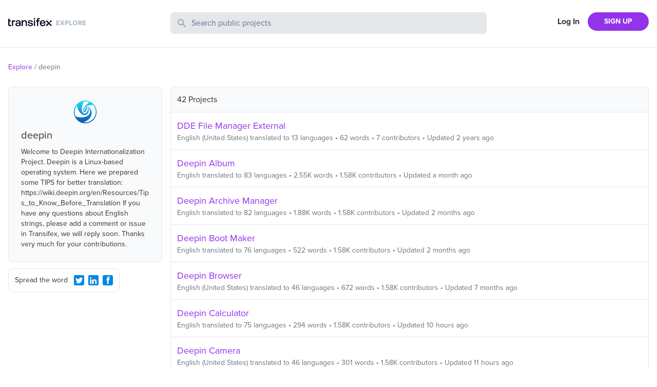

--- FILE ---
content_type: text/html; charset=utf-8
request_url: https://explore.transifex.com/linuxdeepin/
body_size: 6790
content:
<!DOCTYPE html><html lang="en"><head><meta charSet="utf-8"/><meta name="viewport" content="width=device-width"/><link rel="apple-touch-icon-precomposed" sizes="57x57" href="/favicons/apple-touch-icon-57x57.png"/><link rel="apple-touch-icon-precomposed" sizes="114x114" href="/favicons/apple-touch-icon-114x114.png"/><link rel="apple-touch-icon-precomposed" sizes="72x72" href="/favicons/apple-touch-icon-72x72.png"/><link rel="apple-touch-icon-precomposed" sizes="144x144" href="/favicons/apple-touch-icon-144x144.png"/><link rel="apple-touch-icon-precomposed" sizes="60x60" href="/favicons/apple-touch-icon-60x60.png"/><link rel="apple-touch-icon-precomposed" sizes="120x120" href="/favicons/apple-touch-icon-120x120.png"/><link rel="apple-touch-icon-precomposed" sizes="76x76" href="/favicons/apple-touch-icon-76x76.png"/><link rel="apple-touch-icon-precomposed" sizes="152x152" href="/favicons/apple-touch-icon-152x152.png"/><link rel="icon" type="image/png" href="/favicons/favicon-196x196.png" sizes="196x196"/><link rel="icon" type="image/png" href="/favicons/favicon-96x96.png" sizes="96x96"/><link rel="icon" type="image/png" href="/favicons/favicon-32x32.png" sizes="32x32"/><link rel="icon" type="image/png" href="/favicons/favicon-16x16.png" sizes="16x16"/><link rel="icon" type="image/png" href="/favicons/favicon-128.png" sizes="128x128"/><meta name="twitter:card" content="summary"/><meta name="twitter:site" content="@transifex"/><meta property="twitter:account_id" content="17962352"/><meta property="og:type" content="website"/><meta property="fb:app_id" content="239849186072998"/><meta property="og:title" content="deepin - Transifex"/><meta name="twitter:title" content="deepin - Transifex"/><meta property="og:url" content="https://explore.transifex.com/linuxdeepin/"/><meta name="twitter:url" content="https://explore.transifex.com/linuxdeepin/"/><meta property="og:description" content="Join deepin organization in Transifex, and contribute to the world&#x27;s largest localization community"/><meta name="twitter:description" content="Join deepin organization in Transifex, and contribute to the world&#x27;s largest localization community"/><meta property="og:image" content="https://explore.transifex.com/og_image_join.png"/><meta name="twitter:image" content="https://explore.transifex.com/twitter_image_join.png"/><title>deepin localization | Transifex</title><meta name="description" content="Join deepin organization in Transifex, and contribute to the world&#x27;s largest localization community"/><meta name="next-head-count" content="18"/><link rel="stylesheet" data-href="https://use.typekit.net/nmt1vfg.css"/><link rel="preload" href="https://explore.static.transifex.net/_next/static/css/90cdcc510faf4bfc.css" as="style"/><link rel="stylesheet" href="https://explore.static.transifex.net/_next/static/css/90cdcc510faf4bfc.css" data-n-g=""/><noscript data-n-css=""></noscript><script defer="" nomodule="" src="https://explore.static.transifex.net/_next/static/chunks/polyfills-c67a75d1b6f99dc8.js"></script><script src="https://explore.static.transifex.net/_next/static/chunks/webpack-811eede6b7a9d975.js" defer=""></script><script src="https://explore.static.transifex.net/_next/static/chunks/framework-0c7baedefba6b077.js" defer=""></script><script src="https://explore.static.transifex.net/_next/static/chunks/main-3b874e62b3e5f07b.js" defer=""></script><script src="https://explore.static.transifex.net/_next/static/chunks/pages/_app-1946db436ef132a1.js" defer=""></script><script src="https://explore.static.transifex.net/_next/static/chunks/247-1528bb1e6db12273.js" defer=""></script><script src="https://explore.static.transifex.net/_next/static/chunks/707-fce6533173fbc79e.js" defer=""></script><script src="https://explore.static.transifex.net/_next/static/chunks/pages/%5Borganization%5D-af716c106ea7b562.js" defer=""></script><script src="https://explore.static.transifex.net/_next/static/69hteLQPZeuV7Kfb1_d-u/_buildManifest.js" defer=""></script><script src="https://explore.static.transifex.net/_next/static/69hteLQPZeuV7Kfb1_d-u/_ssgManifest.js" defer=""></script><link rel="stylesheet" href="https://use.typekit.net/nmt1vfg.css"/></head><body><div id="__next"><div class="lg:content-auto container mx-auto max-w-screen-xl grow"><header class="border-b"><div class="lg:content-auto container mx-auto max-w-screen-xl grow"><div class="py-6 grid md:grid-cols-4 grid-cols-2
       md:gap-4 px-4 2xl:px-0"><h1 class="flex items-center" style="height:44px"><a href="/"><img alt="Explore Transifex" loading="lazy" width="152" height="19" decoding="async" data-nimg="1" class="cursor-pointer pb-2" style="color:transparent" src="/logo.svg"/></a></h1><div class="md:col-span-2 col-span-4 order-3 md:order-none mt-3 md:mt-0"><div><form><label class="relative block"><span class="absolute inset-y-0 left-0 flex items-center pl-3"><svg class="h-5 w-5 fill-slate-400" viewBox="0 0 20 20"><path fill-rule="evenodd" d="M8 4a4 4 0 100 8 4 4 0 000-8zM2 8a6 6 0 1110.89 3.476l4.817 4.817a1 1 0 01-1.414 1.414l-4.816-4.816A6 6 0 012 8z" clip-rule="evenodd"></path></svg></span><span class="sr-only">Search Public Projects</span><input type="text" name="search" class="border w-full bg-gray-200 rounded-md py-2 pl-10 pr-3 placeholder:text-slate-500 text-slate-600 focus:outline-none focus:border-gray-300 focus:ring-gray-300 focus:ring-1 invalid:text-slate-400" placeholder="Search public projects" autoComplete="off" minLength="2" value=""/></label></form></div></div><div class=""><nav class="flex items-center justify-end flex-1"><a href="https://app.transifex.com/signin" class="font-bold px-4 shrink-0 hidden xs:block">Log In</a><a href="https://app.transifex.com/signup/open-source/" class="bg-purple-600 hover:bg-violet-700 hover:no-underline text-white font-bold py-2 px-4 sm:px-8 rounded-full text-sm shrink-0">SIGN UP</a></nav></div></div></div></header><section class="px-4  2xl:px-0"><ul class="text-sm flex text-gray-500 my-7"><li><span class="mr-1 inline-block text-purple-600"><a href="/">Explore</a></span><span class="mr-1 inline-block">/</span></li><li><span class="mr-1 inline-block ">deepin</span></li></ul></section><section class="grid grid-cols-1 md:grid-cols-4 md:gap-4 px-4 2xl:px-0"><aside><div class="rounded-lg p-6 bg-gray-50 border h-fit mb-3"><div class="relative w-12 h-12 mx-auto block mb-2"><img src="https://txc-assets-775662142440-prod.s3.amazonaws.com/mugshots/b6a611e7e8.png" class="rounded-full aspect-square " alt="deepin" title="deepin" width="48" height="48"/></div><h1 class="text-xl mb-2">deepin</h1><p class="text-sm break-words">Welcome to Deepin Internationalization Project. Deepin is a Linux-based operating system. 

Here we prepared some TIPS for better translation: 
https://wiki.deepin.org/en/Resources/Tips_to_Know_Before_Translation

If you have any questions about English strings, please add a comment or issue in Transifex, we will reply soon. 

Thanks very much for your contributions.</p></div><div class="rounded-lg p-2 pl-3 border w-full md:w-fit text-sm flex items-center"><span class="grow pr-2">Spread the word</span><button type="button" aria-label="Twitter Share"><svg viewBox="0 0 16 16" class="w-5 h-5 fill-info m-2 sm:m-1"><path d="M1.9 0h12.1c0.5 0 1 0.2 1.4 0.6 0.4 0.3 0.6 0.8 0.6 1.3v12.1c0 0.5-0.2 1-0.6 1.4s-0.8 0.6-1.4 0.6h-12.1c-0.5 0-1-0.2-1.4-0.6-0.3-0.3-0.5-0.8-0.5-1.3v-12.2c0-0.5 0.2-1 0.6-1.4s0.8-0.5 1.3-0.5zM12.8 5.9c0.4-0.3 0.8-0.7 1.2-1.2-0.4 0.2-0.9 0.3-1.4 0.4 0.5-0.3 0.9-0.7 1-1.3-0.5 0.3-1 0.5-1.5 0.6-0.5-0.5-1-0.7-1.7-0.7-0.4-0.1-0.9 0.1-1.3 0.3-0.4 0.3-0.6 0.7-0.8 1.1-0.2 0.5-0.2 0.9-0.1 1.4-1-0.1-1.8-0.3-2.7-0.7s-1.5-1-2.1-1.8c-0.4 0.6-0.4 1.1-0.3 1.7s0.5 1.1 1 1.4c-0.4 0.1-0.8 0-1.1-0.2 0 0.6 0.2 1 0.5 1.5s0.8 0.7 1.4 0.8c-0.4 0.1-0.7 0.1-1.1 0 0.2 0.5 0.4 0.9 0.8 1.2s0.9 0.5 1.4 0.5c-0.5 0.4-1 0.7-1.6 0.8s-1.2 0.2-1.8 0.1c1.1 0.7 2.3 1.1 3.6 1.1 1.4 0 2.6-0.3 3.6-1s1.8-1.5 2.3-2.6 0.8-2.2 0.7-3.4z"></path></svg></button><button type="button" aria-label="LinkedIn Share"><svg viewBox="0 0 16 16" class="w-5 h-5 fill-info m-2 sm:m-1"><path d="M2 0h12c0.5 0 1 0.2 1.4 0.6s0.6 0.8 0.6 1.3v12.1c0 0.5-0.2 1-0.6 1.4s-0.8 0.6-1.4 0.6h-12c-0.5 0-1-0.2-1.4-0.6s-0.6-0.8-0.6-1.3v-12.2c0-0.5 0.2-1 0.6-1.4s0.8-0.5 1.4-0.5zM3.6 5.8c0.4 0 0.7-0.1 0.9-0.4s0.4-0.6 0.4-0.9-0.1-0.7-0.3-0.9-0.6-0.4-1-0.4c-0.3 0-0.6 0.1-0.9 0.4s-0.4 0.5-0.4 0.9 0.1 0.7 0.4 0.9 0.6 0.4 0.9 0.4zM12.9 13.8v-4.5c0-0.9-0.2-1.6-0.7-2.1s-1.1-0.7-1.9-0.7c-0.4 0-0.9 0.1-1.2 0.3s-0.6 0.5-0.8 0.8l-0.1 0.1v-1h-2.2v7.1h2.3v-3.7c0-0.5 0.1-0.9 0.3-1.2s0.6-0.4 1-0.4c0.8 0 1.2 0.5 1.2 1.6v3.7h2.1zM4.8 6.7h-2.2v7.1h2.3v-7.1z"></path></svg></button><button type="button" aria-label="Facebook Share"><svg viewBox="0 0 16 16" class="w-5 h-5 fill-info m-2 sm:m-1"><path d="M14.1 0.050h-12.2c-1 0-1.9 0.9-1.9 1.9v12.1c0 1 0.9 1.9 1.9 1.9h12.1c1 0 1.9-0.9 1.9-1.9v-12.1c0.1-1-0.8-1.9-1.8-1.9zM11 4.35c0 0-0.9 0-1.3 0-0.5 0-0.6 0.1-0.6 0.6 0 0.3 0 1.1 0 1.1h1.9l-0.3 2h-1.6v5.7h-2.2v-5.7h-1.2v-1.9h1.1c0 0 0-0.2 0-1.5 0-1.5 0.8-2.3 2.5-2.3 0.2 0 1.6 0 1.6 0s0.1 2 0.1 2z"></path></svg></button></div></aside><div class="md:col-span-3 pt-4 md:pt-0"><table class="border-spacing-0 border-separate table-auto w-full "><thead><tr><th class="border rounded-t-lg bg-gray-50 text-left p-3 font-normal">42 Projects</th></tr></thead><tbody><tr><td class="border-b border-l border-r p-3 flex items-center"><div class="grow"><p class="text-purple-600 text-lg"><a href="/linuxdeepin/dde-file-manager-external/">DDE File Manager External</a></p><p class="text-sm text-gray-500">English (United States)<!-- --> translated to<!-- --> <!-- -->13<!-- --> languages <!-- --> • <!-- -->62<!-- --> words <!-- --> • <!-- -->7<!-- --> <!-- -->contributors<!-- --> • Updated <!-- -->2 years ago</p></div></td></tr><tr><td class="border-b border-l border-r p-3 flex items-center"><div class="grow"><p class="text-purple-600 text-lg"><a href="/linuxdeepin/deepin-album/">Deepin Album</a></p><p class="text-sm text-gray-500">English<!-- --> translated to<!-- --> <!-- -->83<!-- --> languages <!-- --> • <!-- -->2.55K<!-- --> words <!-- --> • <!-- -->1.58K<!-- --> <!-- -->contributors<!-- --> • Updated <!-- -->a month ago</p></div></td></tr><tr><td class="border-b border-l border-r p-3 flex items-center"><div class="grow"><p class="text-purple-600 text-lg"><a href="/linuxdeepin/deepin-archive-manager/">Deepin Archive Manager</a></p><p class="text-sm text-gray-500">English<!-- --> translated to<!-- --> <!-- -->82<!-- --> languages <!-- --> • <!-- -->1.88K<!-- --> words <!-- --> • <!-- -->1.58K<!-- --> <!-- -->contributors<!-- --> • Updated <!-- -->2 months ago</p></div></td></tr><tr><td class="border-b border-l border-r p-3 flex items-center"><div class="grow"><p class="text-purple-600 text-lg"><a href="/linuxdeepin/deepin-boot-maker/">Deepin Boot Maker</a></p><p class="text-sm text-gray-500">English<!-- --> translated to<!-- --> <!-- -->76<!-- --> languages <!-- --> • <!-- -->522<!-- --> words <!-- --> • <!-- -->1.58K<!-- --> <!-- -->contributors<!-- --> • Updated <!-- -->2 months ago</p></div></td></tr><tr><td class="border-b border-l border-r p-3 flex items-center"><div class="grow"><p class="text-purple-600 text-lg"><a href="/linuxdeepin/deepin-browser/">Deepin Browser</a></p><p class="text-sm text-gray-500">English (United States)<!-- --> translated to<!-- --> <!-- -->46<!-- --> languages <!-- --> • <!-- -->672<!-- --> words <!-- --> • <!-- -->1.58K<!-- --> <!-- -->contributors<!-- --> • Updated <!-- -->7 months ago</p></div></td></tr><tr><td class="border-b border-l border-r p-3 flex items-center"><div class="grow"><p class="text-purple-600 text-lg"><a href="/linuxdeepin/deepin-calculator/">Deepin Calculator</a></p><p class="text-sm text-gray-500">English<!-- --> translated to<!-- --> <!-- -->75<!-- --> languages <!-- --> • <!-- -->294<!-- --> words <!-- --> • <!-- -->1.58K<!-- --> <!-- -->contributors<!-- --> • Updated <!-- -->10 hours ago</p></div></td></tr><tr><td class="border-b border-l border-r p-3 flex items-center"><div class="grow"><p class="text-purple-600 text-lg"><a href="/linuxdeepin/deepin-camera/">Deepin Camera</a></p><p class="text-sm text-gray-500">English (United States)<!-- --> translated to<!-- --> <!-- -->46<!-- --> languages <!-- --> • <!-- -->301<!-- --> words <!-- --> • <!-- -->1.58K<!-- --> <!-- -->contributors<!-- --> • Updated <!-- -->11 hours ago</p></div></td></tr><tr><td class="border-b border-l border-r p-3 flex items-center"><div class="grow"><p class="text-purple-600 text-lg"><a href="/linuxdeepin/deepin-defender/">Deepin Defender</a></p><p class="text-sm text-gray-500">English (United States)<!-- --> translated to<!-- --> <!-- -->81<!-- --> languages <!-- --> • <!-- -->17.02K<!-- --> words <!-- --> • <!-- -->17<!-- --> <!-- -->contributors<!-- --> • Updated <!-- -->a year ago</p></div></td></tr><tr><td class="border-b border-l border-r p-3 flex items-center"><div class="grow"><p class="text-purple-600 text-lg"><a href="/linuxdeepin/deepin-desktop-environment/">Deepin Desktop Environment</a></p><p class="text-sm text-gray-500">English<!-- --> translated to<!-- --> <!-- -->98<!-- --> languages <!-- --> • <!-- -->71.19K<!-- --> words <!-- --> • <!-- -->1.53K<!-- --> <!-- -->contributors<!-- --> • Updated <!-- -->15 hours ago</p></div></td></tr><tr><td class="border-b border-l border-r p-3 flex items-center"><div class="grow"><p class="text-purple-600 text-lg"><a href="/linuxdeepin/deepin-device-formatter/">Deepin Device Formatter</a></p><p class="text-sm text-gray-500">English<!-- --> translated to<!-- --> <!-- -->81<!-- --> languages <!-- --> • <!-- -->79<!-- --> words <!-- --> • <!-- -->1.58K<!-- --> <!-- -->contributors<!-- --> • Updated <!-- -->3 months ago</p></div></td></tr><tr><td class="border-b border-l border-r p-3 flex items-center"><div class="grow"><p class="text-purple-600 text-lg"><a href="/linuxdeepin/deepin-device-manager/">Deepin Device Manager</a></p><p class="text-sm text-gray-500">English<!-- --> translated to<!-- --> <!-- -->82<!-- --> languages <!-- --> • <!-- -->3.05K<!-- --> words <!-- --> • <!-- -->1.58K<!-- --> <!-- -->contributors<!-- --> • Updated <!-- -->a month ago</p></div></td></tr><tr><td class="border-b border-l border-r p-3 flex items-center"><div class="grow"><p class="text-purple-600 text-lg"><a href="/linuxdeepin/deepin-disk-utility/">Deepin Disk Utility</a></p><p class="text-sm text-gray-500">English (United States)<!-- --> translated to<!-- --> <!-- -->47<!-- --> languages <!-- --> • <!-- -->2.03K<!-- --> words <!-- --> • <!-- -->1.58K<!-- --> <!-- -->contributors<!-- --> • Updated <!-- -->3 months ago</p></div></td></tr><tr><td class="border-b border-l border-r p-3 flex items-center"><div class="grow"><p class="text-purple-600 text-lg"><a href="/linuxdeepin/deepin-document-viewer/">Deepin Document Viewer</a></p><p class="text-sm text-gray-500">English<!-- --> translated to<!-- --> <!-- -->82<!-- --> languages <!-- --> • <!-- -->657<!-- --> words <!-- --> • <!-- -->1.58K<!-- --> <!-- -->contributors<!-- --> • Updated <!-- -->16 days ago</p></div></td></tr><tr><td class="border-b border-l border-r p-3 flex items-center"><div class="grow"><p class="text-purple-600 text-lg"><a href="/linuxdeepin/deepin-downloader/">Deepin Downloader</a></p><p class="text-sm text-gray-500">English (United States)<!-- --> translated to<!-- --> <!-- -->46<!-- --> languages <!-- --> • <!-- -->1.32K<!-- --> words <!-- --> • <!-- -->1.58K<!-- --> <!-- -->contributors<!-- --> • Updated <!-- -->3 months ago</p></div></td></tr><tr><td class="border-b border-l border-r p-3 flex items-center"><div class="grow"><p class="text-purple-600 text-lg"><a href="/linuxdeepin/deepin-draw/">Deepin Draw</a></p><p class="text-sm text-gray-500">English<!-- --> translated to<!-- --> <!-- -->71<!-- --> languages <!-- --> • <!-- -->2.12K<!-- --> words <!-- --> • <!-- -->1.58K<!-- --> <!-- -->contributors<!-- --> • Updated <!-- -->7 months ago</p></div></td></tr><tr><td class="border-b border-l border-r p-3 flex items-center"><div class="grow"><p class="text-purple-600 text-lg"><a href="/linuxdeepin/deepin-file-manager/">Deepin File Manager</a></p><p class="text-sm text-gray-500">English<!-- --> translated to<!-- --> <!-- -->77<!-- --> languages <!-- --> • <!-- -->20.74K<!-- --> words <!-- --> • <!-- -->1.58K<!-- --> <!-- -->contributors<!-- --> • Updated <!-- -->13 days ago</p></div></td></tr><tr><td class="border-b border-l border-r p-3 flex items-center"><div class="grow"><p class="text-purple-600 text-lg"><a href="/linuxdeepin/deepin-font-manager/">Deepin Font Manager</a></p><p class="text-sm text-gray-500">English<!-- --> translated to<!-- --> <!-- -->82<!-- --> languages <!-- --> • <!-- -->654<!-- --> words <!-- --> • <!-- -->1.58K<!-- --> <!-- -->contributors<!-- --> • Updated <!-- -->6 months ago</p></div></td></tr><tr><td class="border-b border-l border-r p-3 flex items-center"><div class="grow"><p class="text-purple-600 text-lg"><a href="/linuxdeepin/deepin-gomoku/">Deepin Gomoku</a></p><p class="text-sm text-gray-500">English (United States)<!-- --> translated to<!-- --> <!-- -->88<!-- --> languages <!-- --> • <!-- -->55<!-- --> words <!-- --> • <!-- -->1.58K<!-- --> <!-- -->contributors<!-- --> • Updated <!-- -->8 months ago</p></div></td></tr><tr><td class="border-b border-l border-r p-3 flex items-center"><div class="grow"><p class="text-purple-600 text-lg"><a href="/linuxdeepin/deepin-home/">Deepin Home</a></p><p class="text-sm text-gray-500">English (United States)<!-- --> translated to<!-- --> <!-- -->86<!-- --> languages <!-- --> • <!-- -->439<!-- --> words <!-- --> • <!-- -->1.58K<!-- --> <!-- -->contributors<!-- --> • Updated <!-- -->13 days ago</p></div></td></tr><tr><td class="border-b border-l border-r p-3 flex items-center"><div class="grow"><p class="text-purple-600 text-lg"><a href="/linuxdeepin/deepin-image-viewer/">Deepin Image Viewer</a></p><p class="text-sm text-gray-500">English<!-- --> translated to<!-- --> <!-- -->71<!-- --> languages <!-- --> • <!-- -->891<!-- --> words <!-- --> • <!-- -->1.58K<!-- --> <!-- -->contributors<!-- --> • Updated <!-- -->7 months ago</p></div></td></tr><tr><td class="border-b border-l border-r p-3 flex items-center"><div class="grow"><p class="text-purple-600 text-lg"><a href="/linuxdeepin/deepin-installer-reborn/">Deepin Installer Reborn</a></p><p class="text-sm text-gray-500">English<!-- --> translated to<!-- --> <!-- -->75<!-- --> languages <!-- --> • <!-- -->12.79K<!-- --> words <!-- --> • <!-- -->1.58K<!-- --> <!-- -->contributors<!-- --> • Updated <!-- -->6 days ago</p></div></td></tr><tr><td class="border-b border-l border-r p-3 flex items-center"><div class="grow"><p class="text-purple-600 text-lg"><a href="/linuxdeepin/deepin-lianliankan/">Deepin LianLianKan</a></p><p class="text-sm text-gray-500">English (United States)<!-- --> translated to<!-- --> <!-- -->87<!-- --> languages <!-- --> • <!-- -->31<!-- --> words <!-- --> • <!-- -->1.58K<!-- --> <!-- -->contributors<!-- --> • Updated <!-- -->3 months ago</p></div></td></tr><tr><td class="border-b border-l border-r p-3 flex items-center"><div class="grow"><p class="text-purple-600 text-lg"><a href="/linuxdeepin/deepin-log-viewer/">Deepin Log Viewer</a></p><p class="text-sm text-gray-500">English<!-- --> translated to<!-- --> <!-- -->81<!-- --> languages <!-- --> • <!-- -->715<!-- --> words <!-- --> • <!-- -->1.58K<!-- --> <!-- -->contributors<!-- --> • Updated <!-- -->2 months ago</p></div></td></tr><tr><td class="border-b border-l border-r p-3 flex items-center"><div class="grow"><p class="text-purple-600 text-lg"><a href="/linuxdeepin/deepin-mail/">Deepin Mail</a></p><p class="text-sm text-gray-500">English (United States)<!-- --> translated to<!-- --> <!-- -->47<!-- --> languages <!-- --> • <!-- -->5.03K<!-- --> words <!-- --> • <!-- -->1.58K<!-- --> <!-- -->contributors<!-- --> • Updated <!-- -->3 months ago</p></div></td></tr><tr><td class="border-b border-l border-r p-3 flex items-center"><div class="grow"><p class="text-purple-600 text-lg"><a href="/linuxdeepin/deepin-manual/">Deepin Manual</a></p><p class="text-sm text-gray-500">English<!-- --> translated to<!-- --> <!-- -->72<!-- --> languages <!-- --> • <!-- -->132<!-- --> words <!-- --> • <!-- -->1.58K<!-- --> <!-- -->contributors<!-- --> • Updated <!-- -->9 months ago</p></div></td></tr><tr><td class="border-b border-l border-r p-3 flex items-center"><div class="grow"><p class="text-purple-600 text-lg"><a href="/linuxdeepin/deepin-movie/">Deepin Movie</a></p><p class="text-sm text-gray-500">English<!-- --> translated to<!-- --> <!-- -->71<!-- --> languages <!-- --> • <!-- -->1.28K<!-- --> words <!-- --> • <!-- -->1.58K<!-- --> <!-- -->contributors<!-- --> • Updated <!-- -->3 months ago</p></div></td></tr><tr><td class="border-b border-l border-r p-3 flex items-center"><div class="grow"><p class="text-purple-600 text-lg"><a href="/linuxdeepin/deepin-music/">Deepin Music</a></p><p class="text-sm text-gray-500">English<!-- --> translated to<!-- --> <!-- -->74<!-- --> languages <!-- --> • <!-- -->1.14K<!-- --> words <!-- --> • <!-- -->1.58K<!-- --> <!-- -->contributors<!-- --> • Updated <!-- -->9 days ago</p></div></td></tr><tr><td class="border-b border-l border-r p-3 flex items-center"><div class="grow"><p class="text-purple-600 text-lg"><a href="/linuxdeepin/deepin-ocr/">Deepin OCR</a></p><p class="text-sm text-gray-500">English<!-- --> translated to<!-- --> <!-- -->71<!-- --> languages <!-- --> • <!-- -->80<!-- --> words <!-- --> • <!-- -->1.58K<!-- --> <!-- -->contributors<!-- --> • Updated <!-- -->6 months ago</p></div></td></tr><tr><td class="border-b border-l border-r p-3 flex items-center"><div class="grow"><p class="text-purple-600 text-lg"><a href="/linuxdeepin/deepin-package-manager/">Deepin Package Installer</a></p><p class="text-sm text-gray-500">English<!-- --> translated to<!-- --> <!-- -->76<!-- --> languages <!-- --> • <!-- -->1.11K<!-- --> words <!-- --> • <!-- -->1.58K<!-- --> <!-- -->contributors<!-- --> • Updated <!-- -->2 months ago</p></div></td></tr><tr><td class="border-b border-l border-r p-3 flex items-center"><div class="grow"><p class="text-purple-600 text-lg"><a href="/linuxdeepin/deepin-print-manager/">Deepin Print Manager</a></p><p class="text-sm text-gray-500">English<!-- --> translated to<!-- --> <!-- -->81<!-- --> languages <!-- --> • <!-- -->1.76K<!-- --> words <!-- --> • <!-- -->1.58K<!-- --> <!-- -->contributors<!-- --> • Updated <!-- -->13 days ago</p></div></td></tr><tr><td class="border-b border-l border-r p-3 flex items-center"><div class="grow"><p class="text-purple-600 text-lg"><a href="/linuxdeepin/scan-assistant/">Deepin Scan Assistant</a></p><p class="text-sm text-gray-500">English (United States)<!-- --> translated to<!-- --> <!-- -->44<!-- --> languages <!-- --> • <!-- -->385<!-- --> words <!-- --> • <!-- -->1.58K<!-- --> <!-- -->contributors<!-- --> • Updated <!-- -->a year ago</p></div></td></tr><tr><td class="border-b border-l border-r p-3 flex items-center"><div class="grow"><p class="text-purple-600 text-lg"><a href="/linuxdeepin/deepin-screen-recorder/">Deepin Screen Capture</a></p><p class="text-sm text-gray-500">English<!-- --> translated to<!-- --> <!-- -->71<!-- --> languages <!-- --> • <!-- -->1.43K<!-- --> words <!-- --> • <!-- -->1.58K<!-- --> <!-- -->contributors<!-- --> • Updated <!-- -->3 months ago</p></div></td></tr><tr><td class="border-b border-l border-r p-3 flex items-center"><div class="grow"><p class="text-purple-600 text-lg"><a href="/linuxdeepin/deepin-store-5/">Deepin Store 5.0</a></p><p class="text-sm text-gray-500">English<!-- --> translated to<!-- --> <!-- -->74<!-- --> languages <!-- --> • <!-- -->3.26K<!-- --> words <!-- --> • <!-- -->1.58K<!-- --> <!-- -->contributors<!-- --> • Updated <!-- -->13 days ago</p></div></td></tr><tr><td class="border-b border-l border-r p-3 flex items-center"><div class="grow"><p class="text-purple-600 text-lg"><a href="/linuxdeepin/deepin-system-monitor/">Deepin System Monitor</a></p><p class="text-sm text-gray-500">English<!-- --> translated to<!-- --> <!-- -->72<!-- --> languages <!-- --> • <!-- -->1.20K<!-- --> words <!-- --> • <!-- -->1.58K<!-- --> <!-- -->contributors<!-- --> • Updated <!-- -->13 days ago</p></div></td></tr><tr><td class="border-b border-l border-r p-3 flex items-center"><div class="grow"><p class="text-purple-600 text-lg"><a href="/linuxdeepin/deepin-terminal/">Deepin Terminal</a></p><p class="text-sm text-gray-500">English<!-- --> translated to<!-- --> <!-- -->76<!-- --> languages <!-- --> • <!-- -->792<!-- --> words <!-- --> • <!-- -->1.58K<!-- --> <!-- -->contributors<!-- --> • Updated <!-- -->3 months ago</p></div></td></tr><tr><td class="border-b border-l border-r p-3 flex items-center"><div class="grow"><p class="text-purple-600 text-lg"><a href="/linuxdeepin/deepin-editor/">Deepin Text Editor</a></p><p class="text-sm text-gray-500">English<!-- --> translated to<!-- --> <!-- -->74<!-- --> languages <!-- --> • <!-- -->2.56K<!-- --> words <!-- --> • <!-- -->1.58K<!-- --> <!-- -->contributors<!-- --> • Updated <!-- -->3 months ago</p></div></td></tr><tr><td class="border-b border-l border-r p-3 flex items-center"><div class="grow"><p class="text-purple-600 text-lg"><a href="/linuxdeepin/deepin-tool-kit/">Deepin Tool Kit</a></p><p class="text-sm text-gray-500">English<!-- --> translated to<!-- --> <!-- -->73<!-- --> languages <!-- --> • <!-- -->938<!-- --> words <!-- --> • <!-- -->1.58K<!-- --> <!-- -->contributors<!-- --> • Updated <!-- -->13 days ago</p></div></td></tr><tr><td class="border-b border-l border-r p-3 flex items-center"><div class="grow"><p class="text-purple-600 text-lg"><a href="/linuxdeepin/deepin-voice-note/">Deepin Voice Note</a></p><p class="text-sm text-gray-500">English<!-- --> translated to<!-- --> <!-- -->81<!-- --> languages <!-- --> • <!-- -->1.12K<!-- --> words <!-- --> • <!-- -->1.58K<!-- --> <!-- -->contributors<!-- --> • Updated <!-- -->2 months ago</p></div></td></tr><tr><td class="border-b border-l border-r p-3 flex items-center"><div class="grow"><p class="text-purple-600 text-lg"><a href="/linuxdeepin/linyaps/">Linyaps</a></p><p class="text-sm text-gray-500">English<!-- --> translated to<!-- --> <!-- -->101<!-- --> languages <!-- --> • <!-- -->1.30K<!-- --> words <!-- --> • <!-- -->1.58K<!-- --> <!-- -->contributors<!-- --> • Updated <!-- -->4 days ago</p></div></td></tr><tr><td class="border-b border-l border-r p-3 flex items-center"><div class="grow"><p class="text-purple-600 text-lg"><a href="/linuxdeepin/deepin-screenshot/">Others</a></p><p class="text-sm text-gray-500">English<!-- --> translated to<!-- --> <!-- -->1<!-- --> languages <!-- --> • <!-- -->4.57K<!-- --> words <!-- --> • <!-- -->17<!-- --> <!-- -->contributors<!-- --> • Updated <!-- -->3 years ago</p></div></td></tr><tr><td class="border-b border-l border-r p-3 flex items-center"><div class="grow"><p class="text-purple-600 text-lg"><a href="/linuxdeepin/treeland/">TreeLand</a></p><p class="text-sm text-gray-500">English<!-- --> translated to<!-- --> <!-- -->66<!-- --> languages <!-- --> • <!-- -->3.24K<!-- --> words <!-- --> • <!-- -->1.53K<!-- --> <!-- -->contributors<!-- --> • Updated <!-- -->2 months ago</p></div></td></tr><tr><td class="border-b border-l border-r p-3 flex items-center"><div class="grow"><p class="text-purple-600 text-lg"><a href="/linuxdeepin/other-products/">UOS Products</a></p><p class="text-sm text-gray-500">English<!-- --> translated to<!-- --> <!-- -->13<!-- --> languages <!-- --> • <!-- -->49.59K<!-- --> words <!-- --> • <!-- -->1.58K<!-- --> <!-- -->contributors<!-- --> • Updated <!-- -->3 months ago</p></div></td></tr></tbody></table></div></section></div><footer class="border-t p-3 mt-10"><div class="flex items-center lg:content-auto container mx-auto max-w-screen-xl py-2 sm:py-0"><nav><ul class="flex text-sm flex-col sm:flex-row"><li class="sm:pr-4 pb-1"><a href="https://www.transifex.com/" target="_blank" rel="noreferrer" class="text-gray-500 hover:underline">Transifex</a></li><li class="sm:pr-4 pb-1"><a href="https://developers.transifex.com/" target="_blank" rel="noreferrer" class="text-gray-500 hover:underline">Developer Hub</a></li><li class="sm:pr-4 pb-1"><a href="https://www.transifex.com/blog/" target="_blank" rel="noreferrer" class="text-gray-500 hover:underline">Blog</a></li><li class="sm:pr-4 pb-1"><a href="https://community.transifex.com/" target="_blank" rel="noreferrer" class="text-gray-500 hover:underline">Community</a></li><li class="sm:pr-4 pb-1"><a href="https://status.transifex.com/" target="_blank" rel="noreferrer" class="text-gray-500 hover:underline">Status</a></li><li><a href="https://www.transifex.com/contact/" target="_blank" rel="noreferrer" class="text-gray-500 hover:underline">Contact</a></li></ul></nav></div></footer></div><script id="__NEXT_DATA__" type="application/json">{"props":{"pageProps":{"data":{"slug":"linuxdeepin","name":"deepin","description":"Welcome to Deepin Internationalization Project. Deepin is a Linux-based operating system. \r\n\r\nHere we prepared some TIPS for better translation: \r\nhttps://wiki.deepin.org/en/Resources/Tips_to_Know_Before_Translation\r\n\r\nIf you have any questions about English strings, please add a comment or issue in Transifex, we will reply soon. \r\n\r\nThanks very much for your contributions.","logo":"https://txc-assets-775662142440-prod.s3.amazonaws.com/mugshots/b6a611e7e8.png","created":"2013-12-04T15:29:46","projects":[{"slug":"dde-file-manager-external","name":"DDE File Manager External","logo":null,"opensource":true,"source_language":{"name":"English (United States)","code":"en_US"},"organization":{"name":"deepin","slug":"linuxdeepin","private":false,"logo":"https://txc-assets-775662142440-prod.s3.amazonaws.com/mugshots/b6a611e7e8.png"},"num_collaborators":7,"num_words":62,"num_languages":13,"progress_trans":38,"last_activity":"2024-01-06T04:11:35.523"},{"slug":"deepin-album","name":"Deepin Album","logo":"https://txc-assets-775662142440-prod.s3.amazonaws.com/mugshots/50abee7b73.png","opensource":true,"source_language":{"name":"English","code":"en"},"organization":{"name":"deepin","slug":"linuxdeepin","private":false,"logo":"https://txc-assets-775662142440-prod.s3.amazonaws.com/mugshots/b6a611e7e8.png"},"num_collaborators":1583,"num_words":2554,"num_languages":83,"progress_trans":91,"last_activity":"2025-12-26T06:56:37.218"},{"slug":"deepin-archive-manager","name":"Deepin Archive Manager","logo":"https://txc-assets-775662142440-prod.s3.amazonaws.com/mugshots/70bd78499e.png","opensource":true,"source_language":{"name":"English","code":"en"},"organization":{"name":"deepin","slug":"linuxdeepin","private":false,"logo":"https://txc-assets-775662142440-prod.s3.amazonaws.com/mugshots/b6a611e7e8.png"},"num_collaborators":1583,"num_words":1878,"num_languages":82,"progress_trans":49,"last_activity":"2025-11-25T13:39:50.499"},{"slug":"deepin-boot-maker","name":"Deepin Boot Maker","logo":"https://txc-assets-775662142440-prod.s3.amazonaws.com/mugshots/022fe4c0a8.png","opensource":true,"source_language":{"name":"English","code":"en"},"organization":{"name":"deepin","slug":"linuxdeepin","private":false,"logo":"https://txc-assets-775662142440-prod.s3.amazonaws.com/mugshots/b6a611e7e8.png"},"num_collaborators":1583,"num_words":522,"num_languages":76,"progress_trans":97,"last_activity":"2025-11-25T13:41:16.435"},{"slug":"deepin-browser","name":"Deepin Browser","logo":null,"opensource":true,"source_language":{"name":"English (United States)","code":"en_US"},"organization":{"name":"deepin","slug":"linuxdeepin","private":false,"logo":"https://txc-assets-775662142440-prod.s3.amazonaws.com/mugshots/b6a611e7e8.png"},"num_collaborators":1583,"num_words":672,"num_languages":46,"progress_trans":58,"last_activity":"2025-06-25T02:44:59.461"},{"slug":"deepin-calculator","name":"Deepin Calculator","logo":"https://txc-assets-775662142440-prod.s3.amazonaws.com/mugshots/21839682f4.png","opensource":true,"source_language":{"name":"English","code":"en"},"organization":{"name":"deepin","slug":"linuxdeepin","private":false,"logo":"https://txc-assets-775662142440-prod.s3.amazonaws.com/mugshots/b6a611e7e8.png"},"num_collaborators":1583,"num_words":294,"num_languages":75,"progress_trans":99,"last_activity":"2026-01-20T12:03:09.219"},{"slug":"deepin-camera","name":"Deepin Camera","logo":null,"opensource":true,"source_language":{"name":"English (United States)","code":"en_US"},"organization":{"name":"deepin","slug":"linuxdeepin","private":false,"logo":"https://txc-assets-775662142440-prod.s3.amazonaws.com/mugshots/b6a611e7e8.png"},"num_collaborators":1583,"num_words":301,"num_languages":46,"progress_trans":98,"last_activity":"2026-01-20T11:26:50.156"},{"slug":"deepin-defender","name":"Deepin Defender","logo":"https://txc-assets-775662142440-prod.s3.amazonaws.com/mugshots/f1cf331956.png","opensource":true,"source_language":{"name":"English (United States)","code":"en_US"},"organization":{"name":"deepin","slug":"linuxdeepin","private":false,"logo":"https://txc-assets-775662142440-prod.s3.amazonaws.com/mugshots/b6a611e7e8.png"},"num_collaborators":17,"num_words":17021,"num_languages":81,"progress_trans":29,"last_activity":"2024-10-28T22:20:07.125"},{"slug":"deepin-desktop-environment","name":"Deepin Desktop Environment","logo":"https://txc-assets-775662142440-prod.s3.amazonaws.com/mugshots/fcf34a5019.png","opensource":true,"source_language":{"name":"English","code":"en"},"organization":{"name":"deepin","slug":"linuxdeepin","private":false,"logo":"https://txc-assets-775662142440-prod.s3.amazonaws.com/mugshots/b6a611e7e8.png"},"num_collaborators":1527,"num_words":71188,"num_languages":98,"progress_trans":62,"last_activity":"2026-01-20T07:05:03.057"},{"slug":"deepin-device-formatter","name":"Deepin Device Formatter","logo":null,"opensource":true,"source_language":{"name":"English","code":"en"},"organization":{"name":"deepin","slug":"linuxdeepin","private":false,"logo":"https://txc-assets-775662142440-prod.s3.amazonaws.com/mugshots/b6a611e7e8.png"},"num_collaborators":1583,"num_words":79,"num_languages":81,"progress_trans":55,"last_activity":"2025-10-16T10:30:14.025"},{"slug":"deepin-device-manager","name":"Deepin Device Manager","logo":"https://txc-assets-775662142440-prod.s3.amazonaws.com/mugshots/285da97021.png","opensource":true,"source_language":{"name":"English","code":"en"},"organization":{"name":"deepin","slug":"linuxdeepin","private":false,"logo":"https://txc-assets-775662142440-prod.s3.amazonaws.com/mugshots/b6a611e7e8.png"},"num_collaborators":1583,"num_words":3051,"num_languages":82,"progress_trans":44,"last_activity":"2025-12-22T08:14:19.107"},{"slug":"deepin-disk-utility","name":"Deepin Disk Utility","logo":null,"opensource":true,"source_language":{"name":"English (United States)","code":"en_US"},"organization":{"name":"deepin","slug":"linuxdeepin","private":false,"logo":"https://txc-assets-775662142440-prod.s3.amazonaws.com/mugshots/b6a611e7e8.png"},"num_collaborators":1583,"num_words":2032,"num_languages":47,"progress_trans":96,"last_activity":"2025-10-16T10:32:29.613"},{"slug":"deepin-document-viewer","name":"Deepin Document Viewer","logo":"https://txc-assets-775662142440-prod.s3.amazonaws.com/mugshots/953d6c0322.png","opensource":true,"source_language":{"name":"English","code":"en"},"organization":{"name":"deepin","slug":"linuxdeepin","private":false,"logo":"https://txc-assets-775662142440-prod.s3.amazonaws.com/mugshots/b6a611e7e8.png"},"num_collaborators":1583,"num_words":657,"num_languages":82,"progress_trans":52,"last_activity":"2026-01-05T03:58:14.244"},{"slug":"deepin-downloader","name":"Deepin Downloader","logo":null,"opensource":true,"source_language":{"name":"English (United States)","code":"en_US"},"organization":{"name":"deepin","slug":"linuxdeepin","private":false,"logo":"https://txc-assets-775662142440-prod.s3.amazonaws.com/mugshots/b6a611e7e8.png"},"num_collaborators":1583,"num_words":1322,"num_languages":46,"progress_trans":68,"last_activity":"2025-10-19T08:49:25.085"},{"slug":"deepin-draw","name":"Deepin Draw","logo":"https://txc-assets-775662142440-prod.s3.amazonaws.com/mugshots/c8a45ee68e.png","opensource":true,"source_language":{"name":"English","code":"en"},"organization":{"name":"deepin","slug":"linuxdeepin","private":false,"logo":"https://txc-assets-775662142440-prod.s3.amazonaws.com/mugshots/b6a611e7e8.png"},"num_collaborators":1583,"num_words":2118,"num_languages":71,"progress_trans":98,"last_activity":"2025-06-30T00:30:23.143"},{"slug":"deepin-file-manager","name":"Deepin File Manager","logo":"https://txc-assets-775662142440-prod.s3.amazonaws.com/mugshots/81a94e90f6.png","opensource":true,"source_language":{"name":"English","code":"en"},"organization":{"name":"deepin","slug":"linuxdeepin","private":false,"logo":"https://txc-assets-775662142440-prod.s3.amazonaws.com/mugshots/b6a611e7e8.png"},"num_collaborators":1583,"num_words":20742,"num_languages":77,"progress_trans":51,"last_activity":"2026-01-08T05:50:48.729"},{"slug":"deepin-font-manager","name":"Deepin Font Manager","logo":"https://txc-assets-775662142440-prod.s3.amazonaws.com/mugshots/8b612442ae.png","opensource":true,"source_language":{"name":"English","code":"en"},"organization":{"name":"deepin","slug":"linuxdeepin","private":false,"logo":"https://txc-assets-775662142440-prod.s3.amazonaws.com/mugshots/b6a611e7e8.png"},"num_collaborators":1583,"num_words":654,"num_languages":82,"progress_trans":49,"last_activity":"2025-07-15T13:05:32.630"},{"slug":"deepin-gomoku","name":"Deepin Gomoku","logo":null,"opensource":true,"source_language":{"name":"English (United States)","code":"en_US"},"organization":{"name":"deepin","slug":"linuxdeepin","private":false,"logo":"https://txc-assets-775662142440-prod.s3.amazonaws.com/mugshots/b6a611e7e8.png"},"num_collaborators":1583,"num_words":55,"num_languages":88,"progress_trans":30,"last_activity":"2025-05-06T23:06:54.118"},{"slug":"deepin-home","name":"Deepin Home","logo":null,"opensource":true,"source_language":{"name":"English (United States)","code":"en_US"},"organization":{"name":"deepin","slug":"linuxdeepin","private":false,"logo":"https://txc-assets-775662142440-prod.s3.amazonaws.com/mugshots/b6a611e7e8.png"},"num_collaborators":1583,"num_words":439,"num_languages":86,"progress_trans":31,"last_activity":"2026-01-08T01:53:22.253"},{"slug":"deepin-image-viewer","name":"Deepin Image Viewer","logo":"https://txc-assets-775662142440-prod.s3.amazonaws.com/mugshots/22ad84432d.png","opensource":true,"source_language":{"name":"English","code":"en"},"organization":{"name":"deepin","slug":"linuxdeepin","private":false,"logo":"https://txc-assets-775662142440-prod.s3.amazonaws.com/mugshots/b6a611e7e8.png"},"num_collaborators":1583,"num_words":891,"num_languages":71,"progress_trans":57,"last_activity":"2025-06-23T08:21:15.392"},{"slug":"deepin-installer-reborn","name":"Deepin Installer Reborn","logo":null,"opensource":true,"source_language":{"name":"English","code":"en"},"organization":{"name":"deepin","slug":"linuxdeepin","private":false,"logo":"https://txc-assets-775662142440-prod.s3.amazonaws.com/mugshots/b6a611e7e8.png"},"num_collaborators":1583,"num_words":12788,"num_languages":75,"progress_trans":91,"last_activity":"2026-01-14T13:14:07.968"},{"slug":"deepin-lianliankan","name":"Deepin LianLianKan","logo":null,"opensource":true,"source_language":{"name":"English (United States)","code":"en_US"},"organization":{"name":"deepin","slug":"linuxdeepin","private":false,"logo":"https://txc-assets-775662142440-prod.s3.amazonaws.com/mugshots/b6a611e7e8.png"},"num_collaborators":1583,"num_words":31,"num_languages":87,"progress_trans":34,"last_activity":"2025-10-16T10:19:02.952"},{"slug":"deepin-log-viewer","name":"Deepin Log Viewer","logo":"https://txc-assets-775662142440-prod.s3.amazonaws.com/mugshots/7fd2146663.png","opensource":true,"source_language":{"name":"English","code":"en"},"organization":{"name":"deepin","slug":"linuxdeepin","private":false,"logo":"https://txc-assets-775662142440-prod.s3.amazonaws.com/mugshots/b6a611e7e8.png"},"num_collaborators":1583,"num_words":715,"num_languages":81,"progress_trans":98,"last_activity":"2025-11-10T03:08:19.185"},{"slug":"deepin-mail","name":"Deepin Mail","logo":null,"opensource":true,"source_language":{"name":"English (United States)","code":"en_US"},"organization":{"name":"deepin","slug":"linuxdeepin","private":false,"logo":"https://txc-assets-775662142440-prod.s3.amazonaws.com/mugshots/b6a611e7e8.png"},"num_collaborators":1583,"num_words":5026,"num_languages":47,"progress_trans":53,"last_activity":"2025-10-08T01:09:18.574"},{"slug":"deepin-manual","name":"Deepin Manual","logo":"https://txc-assets-775662142440-prod.s3.amazonaws.com/mugshots/e582e63e15.png","opensource":true,"source_language":{"name":"English","code":"en"},"organization":{"name":"deepin","slug":"linuxdeepin","private":false,"logo":"https://txc-assets-775662142440-prod.s3.amazonaws.com/mugshots/b6a611e7e8.png"},"num_collaborators":1583,"num_words":132,"num_languages":72,"progress_trans":53,"last_activity":"2025-04-10T04:07:36.814"},{"slug":"deepin-movie","name":"Deepin Movie","logo":"https://txc-assets-775662142440-prod.s3.amazonaws.com/mugshots/ae42c07a06.png","opensource":true,"source_language":{"name":"English","code":"en"},"organization":{"name":"deepin","slug":"linuxdeepin","private":false,"logo":"https://txc-assets-775662142440-prod.s3.amazonaws.com/mugshots/b6a611e7e8.png"},"num_collaborators":1583,"num_words":1279,"num_languages":71,"progress_trans":63,"last_activity":"2025-10-21T03:43:38.497"},{"slug":"deepin-music","name":"Deepin Music","logo":"https://txc-assets-775662142440-prod.s3.amazonaws.com/mugshots/9f0313aa4b.png","opensource":true,"source_language":{"name":"English","code":"en"},"organization":{"name":"deepin","slug":"linuxdeepin","private":false,"logo":"https://txc-assets-775662142440-prod.s3.amazonaws.com/mugshots/b6a611e7e8.png"},"num_collaborators":1583,"num_words":1142,"num_languages":74,"progress_trans":97,"last_activity":"2026-01-11T13:46:01.657"},{"slug":"deepin-ocr","name":"Deepin OCR","logo":"https://txc-assets-775662142440-prod.s3.amazonaws.com/mugshots/37cce71e6e.jpg","opensource":true,"source_language":{"name":"English","code":"en"},"organization":{"name":"deepin","slug":"linuxdeepin","private":false,"logo":"https://txc-assets-775662142440-prod.s3.amazonaws.com/mugshots/b6a611e7e8.png"},"num_collaborators":1583,"num_words":80,"num_languages":71,"progress_trans":50,"last_activity":"2025-07-15T13:00:11.256"},{"slug":"deepin-package-manager","name":"Deepin Package Installer","logo":"https://txc-assets-775662142440-prod.s3.amazonaws.com/mugshots/7b31d7ca97.png","opensource":true,"source_language":{"name":"English","code":"en"},"organization":{"name":"deepin","slug":"linuxdeepin","private":false,"logo":"https://txc-assets-775662142440-prod.s3.amazonaws.com/mugshots/b6a611e7e8.png"},"num_collaborators":1583,"num_words":1109,"num_languages":76,"progress_trans":51,"last_activity":"2025-11-10T03:10:41.400"},{"slug":"deepin-print-manager","name":"Deepin Print Manager","logo":"https://txc-assets-775662142440-prod.s3.amazonaws.com/mugshots/c11afd2dfb.png","opensource":true,"source_language":{"name":"English","code":"en"},"organization":{"name":"deepin","slug":"linuxdeepin","private":false,"logo":"https://txc-assets-775662142440-prod.s3.amazonaws.com/mugshots/b6a611e7e8.png"},"num_collaborators":1583,"num_words":1757,"num_languages":81,"progress_trans":36,"last_activity":"2026-01-08T05:04:25.214"},{"slug":"scan-assistant","name":"Deepin Scan Assistant","logo":null,"opensource":true,"source_language":{"name":"English (United States)","code":"en_US"},"organization":{"name":"deepin","slug":"linuxdeepin","private":false,"logo":"https://txc-assets-775662142440-prod.s3.amazonaws.com/mugshots/b6a611e7e8.png"},"num_collaborators":1583,"num_words":385,"num_languages":44,"progress_trans":59,"last_activity":"2025-01-28T04:31:11.417"},{"slug":"deepin-screen-recorder","name":"Deepin Screen Capture","logo":"https://txc-assets-775662142440-prod.s3.amazonaws.com/mugshots/ecc0f939e3.png","opensource":true,"source_language":{"name":"English","code":"en"},"organization":{"name":"deepin","slug":"linuxdeepin","private":false,"logo":"https://txc-assets-775662142440-prod.s3.amazonaws.com/mugshots/b6a611e7e8.png"},"num_collaborators":1583,"num_words":1431,"num_languages":71,"progress_trans":98,"last_activity":"2025-10-17T02:22:13.874"},{"slug":"deepin-store-5","name":"Deepin Store 5.0","logo":"https://txc-assets-775662142440-prod.s3.amazonaws.com/mugshots/4f43574c8f.png","opensource":true,"source_language":{"name":"English","code":"en"},"organization":{"name":"deepin","slug":"linuxdeepin","private":false,"logo":"https://txc-assets-775662142440-prod.s3.amazonaws.com/mugshots/b6a611e7e8.png"},"num_collaborators":1583,"num_words":3257,"num_languages":74,"progress_trans":76,"last_activity":"2026-01-08T05:02:37.680"},{"slug":"deepin-system-monitor","name":"Deepin System Monitor","logo":"https://txc-assets-775662142440-prod.s3.amazonaws.com/mugshots/b9bd910d0b.png","opensource":true,"source_language":{"name":"English","code":"en"},"organization":{"name":"deepin","slug":"linuxdeepin","private":false,"logo":"https://txc-assets-775662142440-prod.s3.amazonaws.com/mugshots/b6a611e7e8.png"},"num_collaborators":1583,"num_words":1200,"num_languages":72,"progress_trans":50,"last_activity":"2026-01-08T04:59:54.220"},{"slug":"deepin-terminal","name":"Deepin Terminal","logo":"https://txc-assets-775662142440-prod.s3.amazonaws.com/mugshots/91aceb118c.png","opensource":true,"source_language":{"name":"English","code":"en"},"organization":{"name":"deepin","slug":"linuxdeepin","private":false,"logo":"https://txc-assets-775662142440-prod.s3.amazonaws.com/mugshots/b6a611e7e8.png"},"num_collaborators":1583,"num_words":792,"num_languages":76,"progress_trans":59,"last_activity":"2025-10-21T03:42:39.227"},{"slug":"deepin-editor","name":"Deepin Text Editor","logo":"https://txc-assets-775662142440-prod.s3.amazonaws.com/mugshots/48ee7af044.png","opensource":true,"source_language":{"name":"English","code":"en"},"organization":{"name":"deepin","slug":"linuxdeepin","private":false,"logo":"https://txc-assets-775662142440-prod.s3.amazonaws.com/mugshots/b6a611e7e8.png"},"num_collaborators":1583,"num_words":2556,"num_languages":74,"progress_trans":55,"last_activity":"2025-11-03T08:50:17.687"},{"slug":"deepin-tool-kit","name":"Deepin Tool Kit","logo":null,"opensource":true,"source_language":{"name":"English","code":"en"},"organization":{"name":"deepin","slug":"linuxdeepin","private":false,"logo":"https://txc-assets-775662142440-prod.s3.amazonaws.com/mugshots/b6a611e7e8.png"},"num_collaborators":1583,"num_words":938,"num_languages":73,"progress_trans":46,"last_activity":"2026-01-08T05:06:15.529"},{"slug":"deepin-voice-note","name":"Deepin Voice Note","logo":"https://txc-assets-775662142440-prod.s3.amazonaws.com/mugshots/6373c7cc77.png","opensource":true,"source_language":{"name":"English","code":"en"},"organization":{"name":"deepin","slug":"linuxdeepin","private":false,"logo":"https://txc-assets-775662142440-prod.s3.amazonaws.com/mugshots/b6a611e7e8.png"},"num_collaborators":1583,"num_words":1116,"num_languages":81,"progress_trans":49,"last_activity":"2025-11-07T20:06:28.274"},{"slug":"linyaps","name":"Linyaps","logo":null,"opensource":true,"source_language":{"name":"English","code":"en"},"organization":{"name":"deepin","slug":"linuxdeepin","private":false,"logo":"https://txc-assets-775662142440-prod.s3.amazonaws.com/mugshots/b6a611e7e8.png"},"num_collaborators":1583,"num_words":1299,"num_languages":101,"progress_trans":10,"last_activity":"2026-01-16T11:08:38.861"},{"slug":"deepin-screenshot","name":"Others","logo":"https://txc-assets-775662142440-prod.s3.amazonaws.com/mugshots/93faac7c0e.png","opensource":true,"source_language":{"name":"English","code":"en"},"organization":{"name":"deepin","slug":"linuxdeepin","private":false,"logo":"https://txc-assets-775662142440-prod.s3.amazonaws.com/mugshots/b6a611e7e8.png"},"num_collaborators":17,"num_words":4572,"num_languages":1,"progress_trans":100,"last_activity":"2022-11-23T02:30:17.445"},{"slug":"treeland","name":"TreeLand","logo":null,"opensource":true,"source_language":{"name":"English","code":"en"},"organization":{"name":"deepin","slug":"linuxdeepin","private":false,"logo":"https://txc-assets-775662142440-prod.s3.amazonaws.com/mugshots/b6a611e7e8.png"},"num_collaborators":1527,"num_words":3239,"num_languages":66,"progress_trans":14,"last_activity":"2025-11-13T02:07:07.682"},{"slug":"other-products","name":"UOS Products","logo":"https://txc-assets-775662142440-prod.s3.amazonaws.com/mugshots/6e71ee4e65.png","opensource":true,"source_language":{"name":"English","code":"en"},"organization":{"name":"deepin","slug":"linuxdeepin","private":false,"logo":"https://txc-assets-775662142440-prod.s3.amazonaws.com/mugshots/b6a611e7e8.png"},"num_collaborators":1583,"num_words":49592,"num_languages":13,"progress_trans":81,"last_activity":"2025-10-31T00:44:20.674"}]}},"__N_SSP":true},"page":"/[organization]","query":{"organization":"linuxdeepin"},"buildId":"69hteLQPZeuV7Kfb1_d-u","assetPrefix":"https://explore.static.transifex.net","runtimeConfig":{"gtmId":"GTM-5WLV7PD","googleSiteVerification":"5CBryvUzg5j_xbGYiHUkCIliJGqegcpUIogjyuAw2z0","transifexUrl":"https://app.transifex.com"},"isFallback":false,"isExperimentalCompile":false,"gssp":true,"locale":"en","locales":["en"],"defaultLocale":"en","scriptLoader":[]}</script></body></html>